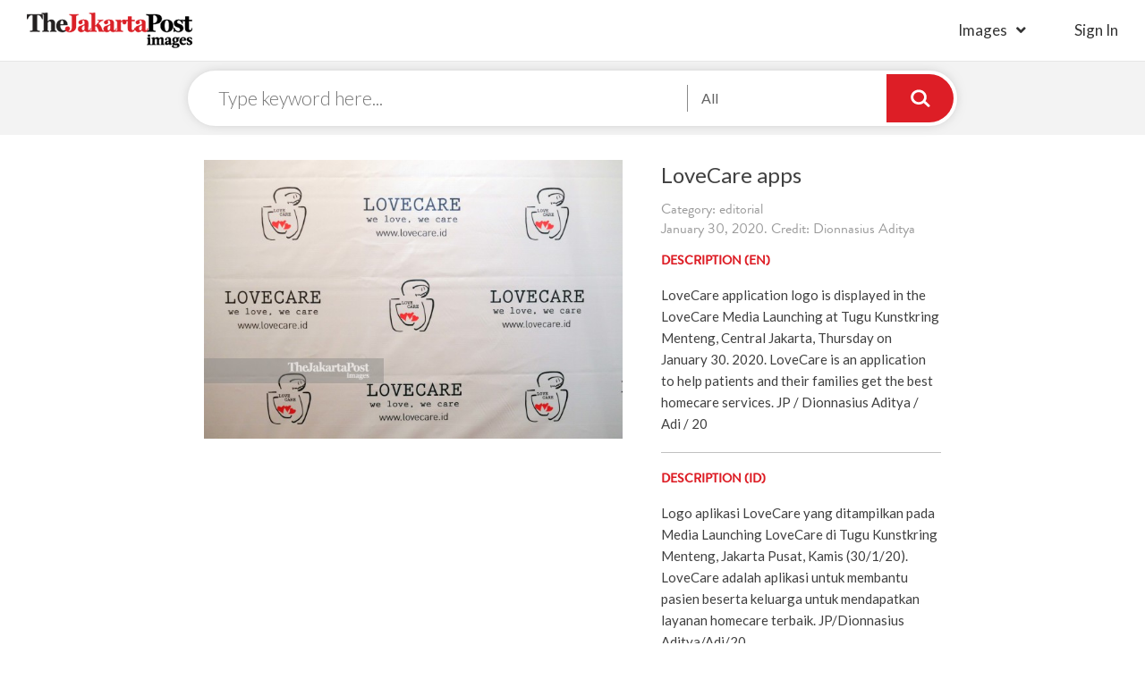

--- FILE ---
content_type: text/html; charset=UTF-8
request_url: https://www.thejakartapostimages.com/images/view/47533
body_size: 4501
content:
<!DOCTYPE html>
<html lang="en">
   <head>
      <meta charset="utf-8">
      <meta http-equiv="X-UA-Compatible" content="IE=edge">
      <meta name="viewport" content="width=device-width, initial-scale=1">
      <meta name="description" content="Download royalty-free images, high resolution editorial photos, cartoons, creatives, vectors, and video footage clips. Join the biggest photographers' network ever.">
      <meta name="author" content="The Jakarta Post Images">
      <link rel="shortcut icon" href="http://www.thejakartapostimages.com/favicon.ico?v1" />

      <title>LoveCare apps by Dionnasius Aditya | The Jakarta Post Images</title>
      <link href='https://fonts.googleapis.com/css?family=Lato:400,400italic,300,100,700,700italic,900|Gentium+Book+Basic:400,700,400italic,700italic' rel='stylesheet' type='text/css'>
      <!-- <link rel="stylesheet" href="https://maxcdn.bootstrapcdn.com/font-awesome/4.5.0/css/font-awesome.min.css">       -->
      <!-- <link href="/assets/skin/css/font-awesome.min.css" rel="stylesheet"> -->
      <!-- <link href="/assets/skin/css/slick.css" rel="stylesheet"> -->
      <!-- <link href="/assets/skin/css/digital.css" rel="stylesheet"> -->
      <!-- <link href="/assets/skin/fonts/MyFontsWebfontsKit.css" rel="stylesheet"> -->
      <link href="/assets/skin/css/styles.css" rel="stylesheet">
      <link href="/assets/skin/css/jpimages.css" rel="stylesheet">
      <!-- <link href="/assets/skin/css/grid.css" rel="stylesheet"> -->

      
      <!-- Global site tag (gtag.js) - Google Analytics -->
      <script async src="https://www.googletagmanager.com/gtag/js?id=UA-118021617-1"></script>
      <script>
        window.dataLayer = window.dataLayer || [];
        function gtag(){dataLayer.push(arguments);}
        gtag('js', new Date());

        gtag('config', 'UA-118021617-1');
      </script>
      
      
   </head>
   <body>
   
   <div class="headerDigital col-xs-12">
      <div class="headLogo disIb">
         <a href="http://www.thejakartapostimages.com"><img src="/assets/skin/img/logo-digital.png" alt="Jakarta Post" /></a>
      </div>
      <div class="btnMenu">
   <a href="#" class="icHamb"></a>
</div>
<div class="IMright columns disIb">
   <ul class="headLeft columns">
      <li class="haveSub">
         <a href="http://www.thejakartapostimages.com/images/creatives">Images</a>
         <ul>
            <li><a href="http://www.thejakartapostimages.com/images/creatives">Creatives</a></li>
            <li><a href="http://www.thejakartapostimages.com/images/editorial">Editorial</a></li>
            <li><a href="http://www.thejakartapostimages.com/images/cartoon">Cartoon</a></li>
            <li><a href="http://www.thejakartapostimages.com/images/asianparagames">Asian Para Games</a></li>
         </ul>
      </li>
            <li class="lst-nav">
                     <a href="http://www.thejakartapostimages.com/login" class="btnSign">sign in</a>
               </li>
      <!-- <li><a href="http://www.thejakartapostimages.com/videos">Videos</a></li> -->
   </ul>
</div>

<div class="bgpopup"></div>
<div class="showMobile navMobile">
      <a href="#" class="btnClose">
         <span></span>
         <span></span>
         <span></span>
      </a>
      <ul>
         <li>
                           <a href="http://www.thejakartapostimages.com/login" class="btnLogin">Sign in</a>
                     </li>
         <li>
            <ul>
               <li><a href="http://www.thejakartapostimages.com/images/creatives">Creatives</a></li>
               <li><a href="http://www.thejakartapostimages.com/images/editorial">Editorial</a></li>
               <li><a href="http://www.thejakartapostimages.com/images/cartoon">Cartoon</a></li>
               <li><a href="http://www.thejakartapostimages.com/images/asianparagames">Asian Para Games</a></li>
            </ul>
         </li>
         <li>
                     </li>
      </ul>
</div>   </div>

      <div class="col-xs-12 no-padding searchPage">
      <div class="searchDigital">
         <div class="columns centerSticky centered">
            <div class="searchLogo">
               <a href="http://www.thejakartapostimages.com"><img src="/assets/skin/img/logo-digital.png" alt="Jakarta Post" /></a>
            </div>
            <form action="http://www.thejakartapostimages.com/search" class="formSearchPage">
               <input type="text" name="keyword" placeholder="Type keyword here..." />
               <div class="boxChoice">
                  <a href="#" class="btnShowChecklist">Categories...</a>
                  <div class="borderBox">
                     <div class="checkLab">
                        <input id="target1" type="checkbox" name="categories[]" value="creatives" checked>
                        <label for="target1" data="Creative,">Creative </label>
                     </div>
                     <div class="checkLab">
                        <input id="target2" type="checkbox" name="categories[]" value="editorial" checked>
                        <label for="target2" data="Editorial ,">Editorial </label>
                     </div>
                     <div class="checkLab">
                        <input id="target3" type="checkbox" name="categories[]" value="cartoon" checked>
                        <label for="target3" data="Cartoon ,">Cartoon </label>
                     </div>
                     <div class="checkLab">
                        <input id="target4" type="checkbox" name="categories[]" value="asianparagames" checked>
                        <label for="target4">Asian Para Games</label>
                     </div>
                  </div>
               </div>
               <input type="submit" value="" />
            </form>
         </div>
      </div>
   </div>

   <div class="mainDetailImage col-xs-12">
      <div class="row">
         <div class="col-md-8 columns centered">
            <div class="row">
                              <div class="image-frame col-md-7 col-xs-12"> 
                  <img src="http://images-assets.jakpost.net/medium/U0VTWi6buzcCaPRvcOvi34lFzuwZRoayco5DKysV.jpeg">
               </div>
               <div class="imageDesc col-md-5 col-xs-12">
                                    <h1 class="titleImages">LoveCare apps</h1>
                  <span class="date clearL">Category: editorial</span>
                  <span class="date clearL">January 30, 2020. Credit: Dionnasius Aditya</span>
                  <div class="descriptionImg columns">
                     <h3 class="titleBB small-tl">DESCRIPTION (EN)</h3>
                     <p>
                        LoveCare application logo is displayed in the LoveCare Media Launching at Tugu Kunstkring Menteng, Central Jakarta, Thursday on January 30. 2020. LoveCare is an application to help patients and their families get the best homecare services. JP / Dionnasius Aditya / Adi / 20
                     </p>
                     <hr />
                     <h3 class="titleBB small-tl">DESCRIPTION (ID)</h3>
                     <p>
                        Logo aplikasi LoveCare yang ditampilkan pada Media Launching LoveCare di Tugu Kunstkring Menteng, Jakarta Pusat, Kamis (30/1/20). LoveCare adalah aplikasi untuk membantu pasien beserta keluarga untuk mendapatkan layanan homecare terbaik. JP/Dionnasius Aditya/Adi/20
                     </p>
                     <hr />
                     <div class="downloadFile col-xs-12">
                        <h3 class="titleBB small-tl">PURCHASE THIS IMAGE</h3>
                        <form action="#" class="fieldFrom">
                           <div class="radioButton">
                              <input type="radio" id="320px" name="download_size" class="rdbtn" value="320" />
                              <label for="320px">
                                 <span class="sdLeft">
                                    <strong>Very Small</strong>
                                    <span>
                                       320px
                                    </span>
                                 </span>
                                 <span class="sdRight">
                                    <strong>IDR 0</strong>
                                 </span>
                              </label>
                           </div>
                           <div class="radioButton">
                              <input type="radio" id="640px" name="download_size" class="rdbtn" value="640" />
                              <label for="640px">
                                 <span class="sdLeft">
                                    <strong>Small</strong>
                                    <span>
                                       640px
                                    </span>
                                 </span>
                                 <span class="sdRight">
                                    <strong>IDR 0</strong>
                                 </span>
                              </label>
                           </div>
                           <div class="radioButton">
                              <input type="radio" id="1024px" name="download_size" class="rdbtn" value="1024" />
                              <label for="1024px">
                                 <span class="sdLeft">
                                    <strong>Medium</strong>
                                    <span>
                                       1024px
                                    </span>
                                 </span>
                                 <span class="sdRight">
                                    <strong>IDR 0</strong>
                                 </span>
                              </label>
                           </div>
                           <div class="radioButton">
                              <input type="radio" id="1280px" name="download_size" class="rdbtn" value="1280" />
                              <label for="1280px">
                                 <span class="sdLeft">
                                    <strong>Large</strong>
                                    <span>
                                       1280px
                                    </span>
                                 </span>
                                 <span class="sdRight">
                                    <strong>IDR 0</strong>
                                 </span>
                              </label>
                           </div>
                                                      <button type="submit" value="Submit" class="btnSubmit btnChrt" disabled>
                              <i class="fas fa-shopping-cart"></i>
                              Add to Cart
                           </button>
                           <a href="javascript:downloadFile(47533,'28cb82bcc94dfdd45e7f1459efd212e0');" class="btnSubmit btnChrt t-center">
                              <i class="fas fa-arrow-down"></i>
                              Download
                           </a>
                        </form>
                        
                     </div>
                  </div>
               </div>
            </div>
         </div>
      </div>
      <div class="container keyword">
               <h4 class="titleBB">Keyword</h4>
               <ul>
                                                            <li><a href="http://www.thejakartapostimages.com/tag/Aplikasi">Aplikasi</a></li>
                                          <li><a href="http://www.thejakartapostimages.com/tag/kesehatan">kesehatan</a></li>
                                          <li><a href="http://www.thejakartapostimages.com/tag/love-care">love care</a></li>
                                          <li><a href="http://www.thejakartapostimages.com/tag/digital">digital</a></li>
                                          <li><a href="http://www.thejakartapostimages.com/tag/Dionnasius-Aditya">Dionnasius Aditya</a></li>
                                          <li><a href="http://www.thejakartapostimages.com/tag/Jakarta">Jakarta</a></li>
                                          <li><a href="http://www.thejakartapostimages.com/tag/teknologi">teknologi</a></li>
                                          <li><a href="http://www.thejakartapostimages.com/tag/medis">medis</a></li>
                                          <li><a href="http://www.thejakartapostimages.com/tag/health">health</a></li>
                                          <li><a href="http://www.thejakartapostimages.com/tag/technology">technology</a></li>
                                          <li><a href="http://www.thejakartapostimages.com/tag/application">application</a></li>
                                                      </ul>
      </div>
            
   </div>
   <div class="recentView col-xs-12">
      <ul class="center">
                  <li>
            <a href="http://www.thejakartapostimages.com/images/view/59222">
               <img src="http://images-assets.jakpost.net/small/biHUJysfLv6lB4BcGSs0V7VTMT8L6XvMN4Pcwy0M.jpeg" alt="Launching the &quot;Into the Wild&quot; Campaign, Under Armour Collaborates with Darbotz  Introduce the Latest Running Clothing Collection" />
            </a>
         </li>
                  <li>
            <a href="http://www.thejakartapostimages.com/images/view/59221">
               <img src="http://images-assets.jakpost.net/small/K2itpm52QK23wxuXHdsXaYWVLxfyTe3535KoYwzM.jpeg" alt="Launching the &quot;Into the Wild&quot; Campaign, Under Armour Collaborates with Darbotz  Introduce the Latest Running Clothing Collection" />
            </a>
         </li>
                  <li>
            <a href="http://www.thejakartapostimages.com/images/view/59220">
               <img src="http://images-assets.jakpost.net/small/fj3xr0psNOlTaBF208nLmqNdQYGFfnssk3z2zGJb.jpeg" alt="Supporting the OJK Insurance Industry Road Map, PAAI Sparks the Spirit of Insurance Agents Through the &quot;Be Consistent &amp; Persistent&quot; Seminar" />
            </a>
         </li>
                  <li>
            <a href="http://www.thejakartapostimages.com/images/view/59219">
               <img src="http://images-assets.jakpost.net/small/D70ciSwpKrRTV2Tj94L1mayMMq6J7o0Yj7SzYonc.jpeg" alt="Supporting the OJK Insurance Industry Road Map, PAAI Sparks the Spirit of Insurance Agents Through the &quot;Be Consistent &amp; Persistent&quot; Seminar" />
            </a>
         </li>
                  <li>
            <a href="http://www.thejakartapostimages.com/images/view/59218">
               <img src="http://images-assets.jakpost.net/small/1OwjuvKOW4ST1OZFopkUpqcDhFIc29PBPrhkGMoO.jpeg" alt="Bank Jago Increases Financial Literacy of Islamic Students and Mothers" />
            </a>
         </li>
                  <li>
            <a href="http://www.thejakartapostimages.com/images/view/59217">
               <img src="http://images-assets.jakpost.net/small/L2koviSeUkTrWLDg80M3g7lgtM3B6lSNJ5PcZmcv.jpeg" alt="Bank Jago Increases Financial Literacy of Islamic Students and Mothers" />
            </a>
         </li>
                  <li>
            <a href="http://www.thejakartapostimages.com/images/view/59216">
               <img src="http://images-assets.jakpost.net/small/3HdALFss5Te4DKGborNnX46KgK4GQ0pQPufhsIOb.jpeg" alt="Bank Jago Increases Financial Literacy of Islamic Students and Mothers" />
            </a>
         </li>
                  <li>
            <a href="http://www.thejakartapostimages.com/images/view/59215">
               <img src="http://images-assets.jakpost.net/small/W5pGCveHpCLct7R7f9iIP8UvG8D6jGJ1SErLdm8f.jpeg" alt="FIFGROUP Booth at IMOS+ 2023 Officially Opens, Realizing the Dream of Owning a New Motorbike and Various Needs" />
            </a>
         </li>
               </ul>
   </div>
   

   <div class="footer col-xs-12">
      <div class="container no-padding">
         <div class="col-lg-3 col-md-3 col-xs-9 footerLeft">
            <div class="row">
               <div class="col-lg-9 tjp-sosmed">
                  <div class="row">
                      <a href="/"><img src="/assets/skin/img/logo-putih.png" alt="The Jakarta Post" /></a>
                      <ul class="icon-soscmed">
                          <li>
                              <a target="_blank" href="https://www.linkedin.com/company/the-jakarta-post" class="fab fa-linkedin-in"></a>
                          </li>
                          <li>
                              <a target="_blank" href="https://www.facebook.com/jakpost" class="fab fa-facebook-f"></a>
                          </li>
                          <li>
                              <a target="_blank" href="https://twitter.com/intent/user?screen_name=jakpost" class="fab fa-twitter"></a>
                          </li>
                          <li>
                              <a target="_blank" href="" class="fab fa-flipboard"></a>
                          </li>
                      </ul>
                  </div>
               </div>
             </div>
         </div>
         <div class="col-md-8 col-xs-9 footerRight">
            <h2 class="title">
               browse image by popular keywords
            </h2>
            <ul class="subLink">
               <li>
                  <ul>
                                          <li>
                        <a href="http://www.thejakartapostimages.com/tag/Launching-the-&quot;Into-the-Wild&quot;-Campaign">Launching the &quot;Into the Wild&quot; Campaign</a>
                     </li>
                                          <li>
                        <a href="http://www.thejakartapostimages.com/tag/Under-Armour-Collaborates-with-Darbotz--Introduce-the-Latest-Running-Clothing-Collection">Under Armour Collaborates with Darbotz  Introduce the Latest Running Clothing Collection</a>
                     </li>
                                          <li>
                        <a href="http://www.thejakartapostimages.com/tag/Supporting-the-OJK-Insurance-Industry-Road-Map">Supporting the OJK Insurance Industry Road Map</a>
                     </li>
                                          <li>
                        <a href="http://www.thejakartapostimages.com/tag/PAAI-Sparks-the-Spirit-of-Insurance-Agents-Through-the-&quot;Be-Consistent-&amp;-Persistent&quot;-Seminar">PAAI Sparks the Spirit of Insurance Agents Through the &quot;Be Consistent &amp; Persistent&quot; Seminar</a>
                     </li>
                                          <li>
                        <a href="http://www.thejakartapostimages.com/tag/Bank-Jago-Increases-Financial-Literacy-of-Islamic-Students-and-Mothers">Bank Jago Increases Financial Literacy of Islamic Students and Mothers</a>
                     </li>
                                       </ul>
               </li>
               <li>
                  <ul>
                                          <li>
                        <a href="http://www.thejakartapostimages.com/tag/Bank-Jago-Increases-Financial-Literacy-of-Islamic-Students-and-Mothers">Bank Jago Increases Financial Literacy of Islamic Students and Mothers</a>
                     </li>
                                          <li>
                        <a href="http://www.thejakartapostimages.com/tag/FIFGROUP-Booth-at-IMOS+-2023-Officially-Opens">FIFGROUP Booth at IMOS+ 2023 Officially Opens</a>
                     </li>
                                          <li>
                        <a href="http://www.thejakartapostimages.com/tag/Realizing-the-Dream-of-Owning-a-New-Motorbike-and-Various-Needs">Realizing the Dream of Owning a New Motorbike and Various Needs</a>
                     </li>
                                          <li>
                        <a href="http://www.thejakartapostimages.com/tag/Get-ready-to-hit-the-Gledek-Price!-tiket.com-Holds-OTW-for-Next-Level-End-of-Year-Holidays">Get ready to hit the Gledek Price! tiket.com Holds OTW for Next Level End of Year Holidays</a>
                     </li>
                                          <li>
                        <a href="http://www.thejakartapostimages.com/tag/Automotive-Insurance-Cooperation">Automotive Insurance Cooperation</a>
                     </li>
                                       </ul>
               </li>
               <li>
                  <ul>
                                          <li>
                        <a href="http://www.thejakartapostimages.com/tag/A-number-of-athletes-and-artists-admit-they-got-a-different-refreshing-experience-with-Le-Minerale-at-the-2023-Jakarta-Marathon">A number of athletes and artists admit they got a different refreshing experience with Le Minerale at the 2023 Jakarta Marathon</a>
                     </li>
                                          <li>
                        <a href="http://www.thejakartapostimages.com/tag/Due-to-its-international-standard-quality">Due to its international standard quality</a>
                     </li>
                                          <li>
                        <a href="http://www.thejakartapostimages.com/tag/Le-Minerale-is-trusted-as-the-2023-Jakarta-Marathon-Hydration-Partner">Le Minerale is trusted as the 2023 Jakarta Marathon Hydration Partner</a>
                     </li>
                                          <li>
                        <a href="http://www.thejakartapostimages.com/tag/FKS-Group-Expands-Global-Footprint-of-BOSSMI-Dried-Noodle-Exports-to-Spain">FKS Group Expands Global Footprint of BOSSMI Dried Noodle Exports to Spain</a>
                     </li>
                                          <li>
                        <a href="http://www.thejakartapostimages.com/tag/Bank-Mega-Hands-Over-Festive-Grand-Prize-Draw-Prizes-with-Mega">Bank Mega Hands Over Festive Grand Prize Draw Prizes with Mega</a>
                     </li>
                                       </ul>
               </li>
            </ul>
         </div>
      </div>
      <div class="copyR col-xs-12">
         <p>&copy; 2016 - 2026 PT. Niskala Media Tenggara</p>
      </div>
   </div>
   <script src="/assets/skin/js/jquery.min.js"></script>
   <script src="/assets/skin/js/digital.js"></script>


      <script src="/assets/skin/js/slick.min.js"></script>
   <script type="text/javascript">
      singlepage();
      function downloadFile(imageId, hash) {
         $('.rdbtn').each(function(){if($(this).is(':checked')) {var downloadSize = $(this).val();window.location.href='http://www.thejakartapostimages.com/' + 'download/' + imageId + '/' + downloadSize + '?hash=' + hash; } if (downloadSize == 0) {alert('Please choose the download size'); return; } });
      }
   </script>
   
   </body>
</html>   